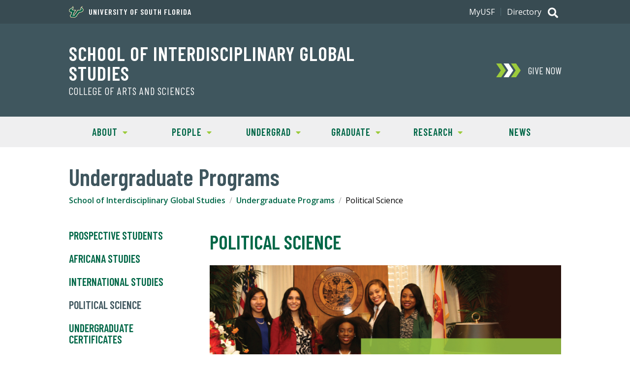

--- FILE ---
content_type: text/css
request_url: https://www.usf.edu/_resources/css/v3/imports/variables.css
body_size: 2514
content:
:root {
    /* COLORS */
    --primary-usf-green: #006747;
    --primary-gold: #CFC493;
    --secondary-evergreen: #005432;
    --secondary-sand: #EDEBD1;
    --accent-apple: #9CCB3B;
    --accent-lemongrass: #DBE442;
    --accent-teal: #009374;
    --accent-seaglass: #80B0A6;
    --accent-storm: #006484;
    --accent-sky: #29AFCE;
    --neutral-silver: #CAD2D8;
    --neutral-gray: #7E96A0;
    --neutral-slate: #466069;
	--neutral-soft-black: #303434;
    --transparent: rgba(255, 0, 0, 0);

    /* FONT FAMILIES */
    --primary-font: "Open Sans", "Arial", sans-serif;
    --secondary-font: "Barlow Condensed", sans-serif;

    /* FONT SIZES */
    --font-size-h1: 3rem;
    --font-size-h2: 2.25rem;
    --font-size-h3: 1.875rem;
    --font-size-h4: 1.5rem;
    --font-size-h5: 1.25rem;
    --font-size-h6: 1.125rem;

    --font-size-lead: 1.25rem;
    --font-size-body: 1rem;
    --font-size-button: 0.875rem;
    --font-size-caption: 0.875rem;
    --font-size-overline: 0.75rem;

    /* LINE HEIGHT SPACING */
    --line-height-h1: calc(var(--font-size-h1) * 1.5);
    --line-height-h2: calc(var(--font-size-h2) * 1.4);
    --line-height-h3: calc(var(--font-size-h3) * 1.4);
    --line-height-h4: calc(var(--font-size-h4) * 1.5);
    --line-height-h5: calc(var(--font-size-h5) * 1.6);
    --line-height-h6: calc(var(--font-size-h6) * 1.6);
    --line-height-lead: calc(var(--font-size-lead) * 1.4);
    --line-height-body: calc(var(--font-size-body) * 1.6);
    --line-height-caption: calc(var(--font-size-caption) * 1.3);

    /* LETTER SPACING */
    --letter-spacing-h1: calc(var(--font-size-h1) * -1);
    --letter-spacing-h2: calc(var(--font-size-h2) * -0.025);
    --letter-spacing-h3: calc(var(--font-size-h3) * -0.5);
    --letter-spacing-h4: calc(var(--font-size-h4) * -0.25);
    --letter-spacing-h5: calc(var(--font-size-h5) * 0);
    --letter-spacing-h6: calc(var(--font-size-h6) * 0.5);
    --letter-spacing-lead: calc(var(--font-size-lead) * -0.01);
    --letter-spacing-body: normal;
    --letter-spacing-caption: calc(var(--font-size-caption) * 0.02);

    /* TEXT */
    --text-white: #ffffff;
	--text-light: #ffffff;
    --text-dark: #303434;

    /* HR WEIGHTS */
    --hr-medium-weight: 0.1875rem;
    --hr-heavy-weight: 0.313rem;

    /* GRADIENTS */
    --gradient-green: url('https://devsite.usf.edu/test-jessieg/ui-component-library/images/green-gradient.jpg');
    --gradient-seaglass: url('https://devsite.usf.edu/test-jessieg/ui-component-library/images/seaglass-gradient.jpg');
}